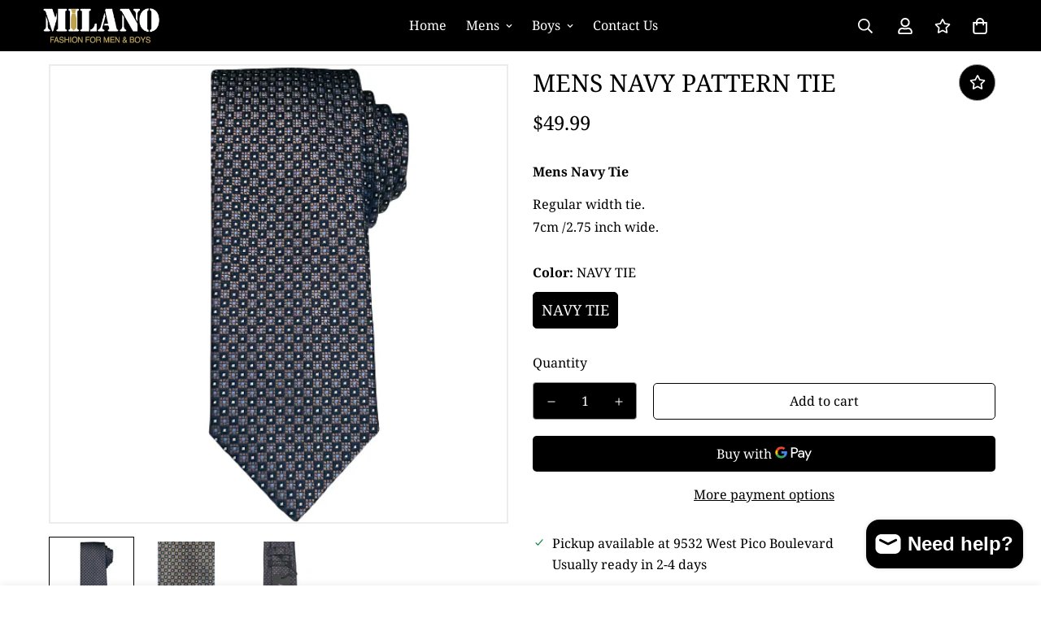

--- FILE ---
content_type: text/javascript; charset=utf-8
request_url: https://milanofashionla.com/products/mens-navy-brown-paisleytiev-14.js
body_size: 314
content:
{"id":7179430592621,"title":"MENS NAVY PATTERN TIE","handle":"mens-navy-brown-paisleytiev-14","description":"\u003cp\u003e\u003cstrong\u003eMens Navy Tie\u003c\/strong\u003e\u003c\/p\u003e\n\u003cul\u003e\n\u003cli\u003e\u003cspan data-mce-fragment=\"1\" data-sheets-userformat='{\"2\":513,\"3\":{\"1\":0},\"12\":0}' data-sheets-value='{\"1\":2,\"2\":\"Regular width tie, 7cm \/2.75 inch wide.\"}' data-sheets-root=\"1\"\u003eRegular width tie.\u003c\/span\u003e\u003c\/li\u003e\n\u003cli\u003e\u003cspan data-mce-fragment=\"1\" data-sheets-userformat='{\"2\":513,\"3\":{\"1\":0},\"12\":0}' data-sheets-value='{\"1\":2,\"2\":\"Regular width tie, 7cm \/2.75 inch wide.\"}' data-sheets-root=\"1\"\u003e7cm \/2.75 inch wide.\u003c\/span\u003e\u003c\/li\u003e\n\u003c\/ul\u003e","published_at":"2024-01-07T23:31:30-08:00","created_at":"2024-01-07T23:31:30-08:00","vendor":"Milano Fashion La","type":"","tags":["mens","TIE"],"price":4999,"price_min":4999,"price_max":4999,"available":true,"price_varies":false,"compare_at_price":null,"compare_at_price_min":0,"compare_at_price_max":0,"compare_at_price_varies":false,"variants":[{"id":40965786042477,"title":"NAVY TIE","option1":"NAVY TIE","option2":null,"option3":null,"sku":null,"requires_shipping":true,"taxable":true,"featured_image":null,"available":true,"name":"MENS NAVY PATTERN TIE - NAVY TIE","public_title":"NAVY TIE","options":["NAVY TIE"],"price":4999,"weight":0,"compare_at_price":null,"inventory_management":"shopify","barcode":null,"requires_selling_plan":false,"selling_plan_allocations":[]}],"images":["\/\/cdn.shopify.com\/s\/files\/1\/0568\/4124\/0685\/files\/25.png?v=1704699200","\/\/cdn.shopify.com\/s\/files\/1\/0568\/4124\/0685\/files\/27.png?v=1704699200","\/\/cdn.shopify.com\/s\/files\/1\/0568\/4124\/0685\/files\/26.png?v=1704699200"],"featured_image":"\/\/cdn.shopify.com\/s\/files\/1\/0568\/4124\/0685\/files\/25.png?v=1704699200","options":[{"name":"Color","position":1,"values":["NAVY TIE"]}],"url":"\/products\/mens-navy-brown-paisleytiev-14","media":[{"alt":null,"id":23291058487405,"position":1,"preview_image":{"aspect_ratio":1.0,"height":500,"width":500,"src":"https:\/\/cdn.shopify.com\/s\/files\/1\/0568\/4124\/0685\/files\/25.png?v=1704699200"},"aspect_ratio":1.0,"height":500,"media_type":"image","src":"https:\/\/cdn.shopify.com\/s\/files\/1\/0568\/4124\/0685\/files\/25.png?v=1704699200","width":500},{"alt":null,"id":23291058520173,"position":2,"preview_image":{"aspect_ratio":1.0,"height":500,"width":500,"src":"https:\/\/cdn.shopify.com\/s\/files\/1\/0568\/4124\/0685\/files\/27.png?v=1704699200"},"aspect_ratio":1.0,"height":500,"media_type":"image","src":"https:\/\/cdn.shopify.com\/s\/files\/1\/0568\/4124\/0685\/files\/27.png?v=1704699200","width":500},{"alt":null,"id":23291058552941,"position":3,"preview_image":{"aspect_ratio":1.0,"height":500,"width":500,"src":"https:\/\/cdn.shopify.com\/s\/files\/1\/0568\/4124\/0685\/files\/26.png?v=1704699200"},"aspect_ratio":1.0,"height":500,"media_type":"image","src":"https:\/\/cdn.shopify.com\/s\/files\/1\/0568\/4124\/0685\/files\/26.png?v=1704699200","width":500}],"requires_selling_plan":false,"selling_plan_groups":[]}

--- FILE ---
content_type: text/javascript; charset=utf-8
request_url: https://milanofashionla.com/products/mens-navy-brown-paisleytiev-14.js
body_size: -188
content:
{"id":7179430592621,"title":"MENS NAVY PATTERN TIE","handle":"mens-navy-brown-paisleytiev-14","description":"\u003cp\u003e\u003cstrong\u003eMens Navy Tie\u003c\/strong\u003e\u003c\/p\u003e\n\u003cul\u003e\n\u003cli\u003e\u003cspan data-mce-fragment=\"1\" data-sheets-userformat='{\"2\":513,\"3\":{\"1\":0},\"12\":0}' data-sheets-value='{\"1\":2,\"2\":\"Regular width tie, 7cm \/2.75 inch wide.\"}' data-sheets-root=\"1\"\u003eRegular width tie.\u003c\/span\u003e\u003c\/li\u003e\n\u003cli\u003e\u003cspan data-mce-fragment=\"1\" data-sheets-userformat='{\"2\":513,\"3\":{\"1\":0},\"12\":0}' data-sheets-value='{\"1\":2,\"2\":\"Regular width tie, 7cm \/2.75 inch wide.\"}' data-sheets-root=\"1\"\u003e7cm \/2.75 inch wide.\u003c\/span\u003e\u003c\/li\u003e\n\u003c\/ul\u003e","published_at":"2024-01-07T23:31:30-08:00","created_at":"2024-01-07T23:31:30-08:00","vendor":"Milano Fashion La","type":"","tags":["mens","TIE"],"price":4999,"price_min":4999,"price_max":4999,"available":true,"price_varies":false,"compare_at_price":null,"compare_at_price_min":0,"compare_at_price_max":0,"compare_at_price_varies":false,"variants":[{"id":40965786042477,"title":"NAVY TIE","option1":"NAVY TIE","option2":null,"option3":null,"sku":null,"requires_shipping":true,"taxable":true,"featured_image":null,"available":true,"name":"MENS NAVY PATTERN TIE - NAVY TIE","public_title":"NAVY TIE","options":["NAVY TIE"],"price":4999,"weight":0,"compare_at_price":null,"inventory_management":"shopify","barcode":null,"requires_selling_plan":false,"selling_plan_allocations":[]}],"images":["\/\/cdn.shopify.com\/s\/files\/1\/0568\/4124\/0685\/files\/25.png?v=1704699200","\/\/cdn.shopify.com\/s\/files\/1\/0568\/4124\/0685\/files\/27.png?v=1704699200","\/\/cdn.shopify.com\/s\/files\/1\/0568\/4124\/0685\/files\/26.png?v=1704699200"],"featured_image":"\/\/cdn.shopify.com\/s\/files\/1\/0568\/4124\/0685\/files\/25.png?v=1704699200","options":[{"name":"Color","position":1,"values":["NAVY TIE"]}],"url":"\/products\/mens-navy-brown-paisleytiev-14","media":[{"alt":null,"id":23291058487405,"position":1,"preview_image":{"aspect_ratio":1.0,"height":500,"width":500,"src":"https:\/\/cdn.shopify.com\/s\/files\/1\/0568\/4124\/0685\/files\/25.png?v=1704699200"},"aspect_ratio":1.0,"height":500,"media_type":"image","src":"https:\/\/cdn.shopify.com\/s\/files\/1\/0568\/4124\/0685\/files\/25.png?v=1704699200","width":500},{"alt":null,"id":23291058520173,"position":2,"preview_image":{"aspect_ratio":1.0,"height":500,"width":500,"src":"https:\/\/cdn.shopify.com\/s\/files\/1\/0568\/4124\/0685\/files\/27.png?v=1704699200"},"aspect_ratio":1.0,"height":500,"media_type":"image","src":"https:\/\/cdn.shopify.com\/s\/files\/1\/0568\/4124\/0685\/files\/27.png?v=1704699200","width":500},{"alt":null,"id":23291058552941,"position":3,"preview_image":{"aspect_ratio":1.0,"height":500,"width":500,"src":"https:\/\/cdn.shopify.com\/s\/files\/1\/0568\/4124\/0685\/files\/26.png?v=1704699200"},"aspect_ratio":1.0,"height":500,"media_type":"image","src":"https:\/\/cdn.shopify.com\/s\/files\/1\/0568\/4124\/0685\/files\/26.png?v=1704699200","width":500}],"requires_selling_plan":false,"selling_plan_groups":[]}

--- FILE ---
content_type: text/javascript; charset=utf-8
request_url: https://milanofashionla.com/products/mens-navy-brown-paisleytiev-14.js
body_size: -128
content:
{"id":7179430592621,"title":"MENS NAVY PATTERN TIE","handle":"mens-navy-brown-paisleytiev-14","description":"\u003cp\u003e\u003cstrong\u003eMens Navy Tie\u003c\/strong\u003e\u003c\/p\u003e\n\u003cul\u003e\n\u003cli\u003e\u003cspan data-mce-fragment=\"1\" data-sheets-userformat='{\"2\":513,\"3\":{\"1\":0},\"12\":0}' data-sheets-value='{\"1\":2,\"2\":\"Regular width tie, 7cm \/2.75 inch wide.\"}' data-sheets-root=\"1\"\u003eRegular width tie.\u003c\/span\u003e\u003c\/li\u003e\n\u003cli\u003e\u003cspan data-mce-fragment=\"1\" data-sheets-userformat='{\"2\":513,\"3\":{\"1\":0},\"12\":0}' data-sheets-value='{\"1\":2,\"2\":\"Regular width tie, 7cm \/2.75 inch wide.\"}' data-sheets-root=\"1\"\u003e7cm \/2.75 inch wide.\u003c\/span\u003e\u003c\/li\u003e\n\u003c\/ul\u003e","published_at":"2024-01-07T23:31:30-08:00","created_at":"2024-01-07T23:31:30-08:00","vendor":"Milano Fashion La","type":"","tags":["mens","TIE"],"price":4999,"price_min":4999,"price_max":4999,"available":true,"price_varies":false,"compare_at_price":null,"compare_at_price_min":0,"compare_at_price_max":0,"compare_at_price_varies":false,"variants":[{"id":40965786042477,"title":"NAVY TIE","option1":"NAVY TIE","option2":null,"option3":null,"sku":null,"requires_shipping":true,"taxable":true,"featured_image":null,"available":true,"name":"MENS NAVY PATTERN TIE - NAVY TIE","public_title":"NAVY TIE","options":["NAVY TIE"],"price":4999,"weight":0,"compare_at_price":null,"inventory_management":"shopify","barcode":null,"requires_selling_plan":false,"selling_plan_allocations":[]}],"images":["\/\/cdn.shopify.com\/s\/files\/1\/0568\/4124\/0685\/files\/25.png?v=1704699200","\/\/cdn.shopify.com\/s\/files\/1\/0568\/4124\/0685\/files\/27.png?v=1704699200","\/\/cdn.shopify.com\/s\/files\/1\/0568\/4124\/0685\/files\/26.png?v=1704699200"],"featured_image":"\/\/cdn.shopify.com\/s\/files\/1\/0568\/4124\/0685\/files\/25.png?v=1704699200","options":[{"name":"Color","position":1,"values":["NAVY TIE"]}],"url":"\/products\/mens-navy-brown-paisleytiev-14","media":[{"alt":null,"id":23291058487405,"position":1,"preview_image":{"aspect_ratio":1.0,"height":500,"width":500,"src":"https:\/\/cdn.shopify.com\/s\/files\/1\/0568\/4124\/0685\/files\/25.png?v=1704699200"},"aspect_ratio":1.0,"height":500,"media_type":"image","src":"https:\/\/cdn.shopify.com\/s\/files\/1\/0568\/4124\/0685\/files\/25.png?v=1704699200","width":500},{"alt":null,"id":23291058520173,"position":2,"preview_image":{"aspect_ratio":1.0,"height":500,"width":500,"src":"https:\/\/cdn.shopify.com\/s\/files\/1\/0568\/4124\/0685\/files\/27.png?v=1704699200"},"aspect_ratio":1.0,"height":500,"media_type":"image","src":"https:\/\/cdn.shopify.com\/s\/files\/1\/0568\/4124\/0685\/files\/27.png?v=1704699200","width":500},{"alt":null,"id":23291058552941,"position":3,"preview_image":{"aspect_ratio":1.0,"height":500,"width":500,"src":"https:\/\/cdn.shopify.com\/s\/files\/1\/0568\/4124\/0685\/files\/26.png?v=1704699200"},"aspect_ratio":1.0,"height":500,"media_type":"image","src":"https:\/\/cdn.shopify.com\/s\/files\/1\/0568\/4124\/0685\/files\/26.png?v=1704699200","width":500}],"requires_selling_plan":false,"selling_plan_groups":[]}